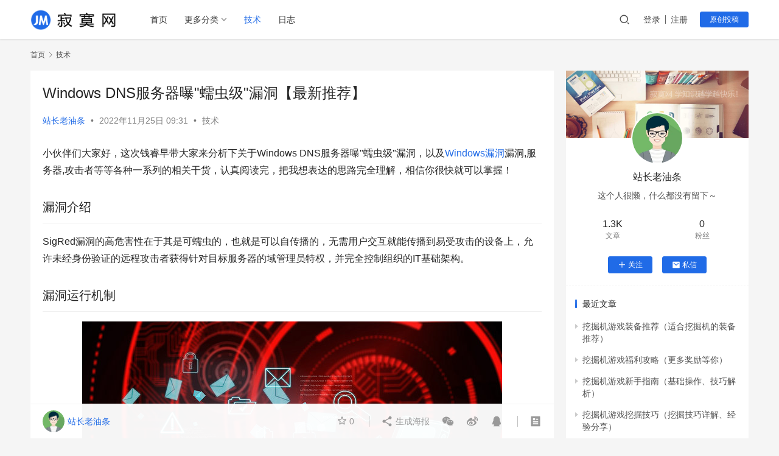

--- FILE ---
content_type: text/html; charset=UTF-8
request_url: https://www.jimowang.com/p/17981.html
body_size: 14952
content:
<!DOCTYPE html>
<html lang="zh-CN">
<head>
    <meta charset="UTF-8">
    <meta http-equiv="X-UA-Compatible" content="IE=edge,chrome=1">
    <meta name="renderer" content="webkit">
    <meta name="viewport" content="width=device-width,initial-scale=1.0,user-scalable=no,maximum-scale=1,viewport-fit=cover">
    <title>Windows DNS服务器曝&quot;蠕虫级&quot;漏洞【最新推荐】 - 寂寞网</title>
    <meta name="keywords" content="Windows漏洞" />
<meta name="description" content="小伙伴们大家好，这次钱睿早带大家来分析下关于WindowsDNS服务器曝&quot;蠕虫级&quot;漏洞，以及Windows漏洞漏洞,服务器,攻击者等等各种一系列的相关干货，认真阅读完，把我想表达的思路完全理解，相信你很快就可以掌握！漏洞介绍SigRed漏洞的高危害性在于其是可蠕虫的，也就是可以自传播的，无需用户交互..." />
<meta property="og:type" content="article" />
<meta property="og:url" content="https://www.jimowang.com/p/17981.html" />
<meta property="og:site_name" content="寂寞网" />
<meta property="og:title" content="Windows DNS服务器曝&quot;蠕虫级&quot;漏洞【最新推荐】" />
<meta property="og:image" content="https://www.jimowang.com/wp-content/uploads/jishu/15582717072-480x320.jpg" />
<meta property="og:description" content="小伙伴们大家好，这次钱睿早带大家来分析下关于WindowsDNS服务器曝&quot;蠕虫级&quot;漏洞，以及Windows漏洞漏洞,服务器,攻击者等等各种一系列的相关干货，认真阅读完，把我想表达的思路完全理解，相信你很快就可以掌握！漏洞介绍SigRed漏洞的高危害性在于其是可蠕虫的，也就是可以自传播的，无需用户交互..." />
<link rel="canonical" href="https://www.jimowang.com/p/17981.html" />
<meta name="applicable-device" content="pc,mobile" />
<meta http-equiv="Cache-Control" content="no-transform" />
<link rel="shortcut icon" href="https://www.jimowang.com/wp-content/uploads/2022/05/favicon.png" />
<link rel='dns-prefetch' href='//www.jimowang.com' />
<link rel='stylesheet' id='stylesheet-css'  href='//www.jimowang.com/wp-content/uploads/wpcom/style.6.9.3.1744652262.css?ver=6.9.3' type='text/css' media='all' />
<link rel='stylesheet' id='remixicon-css'  href='https://www.jimowang.com/wp-content/themes/justnews/themer/assets/css/remixicon-2.5.0.min.css?ver=2.5.0' type='text/css' media='all' />
<link rel='stylesheet' id='font-awesome-css'  href='https://www.jimowang.com/wp-content/themes/justnews/themer/assets/css/font-awesome.css?ver=6.9.3' type='text/css' media='all' />
<link rel='stylesheet' id='wp-block-library-css'  href='https://www.jimowang.com/wp-includes/css/dist/block-library/style.min.css?ver=6.0' type='text/css' media='all' />
<style id='global-styles-inline-css' type='text/css'>
body{--wp--preset--color--black: #000000;--wp--preset--color--cyan-bluish-gray: #abb8c3;--wp--preset--color--white: #ffffff;--wp--preset--color--pale-pink: #f78da7;--wp--preset--color--vivid-red: #cf2e2e;--wp--preset--color--luminous-vivid-orange: #ff6900;--wp--preset--color--luminous-vivid-amber: #fcb900;--wp--preset--color--light-green-cyan: #7bdcb5;--wp--preset--color--vivid-green-cyan: #00d084;--wp--preset--color--pale-cyan-blue: #8ed1fc;--wp--preset--color--vivid-cyan-blue: #0693e3;--wp--preset--color--vivid-purple: #9b51e0;--wp--preset--gradient--vivid-cyan-blue-to-vivid-purple: linear-gradient(135deg,rgba(6,147,227,1) 0%,rgb(155,81,224) 100%);--wp--preset--gradient--light-green-cyan-to-vivid-green-cyan: linear-gradient(135deg,rgb(122,220,180) 0%,rgb(0,208,130) 100%);--wp--preset--gradient--luminous-vivid-amber-to-luminous-vivid-orange: linear-gradient(135deg,rgba(252,185,0,1) 0%,rgba(255,105,0,1) 100%);--wp--preset--gradient--luminous-vivid-orange-to-vivid-red: linear-gradient(135deg,rgba(255,105,0,1) 0%,rgb(207,46,46) 100%);--wp--preset--gradient--very-light-gray-to-cyan-bluish-gray: linear-gradient(135deg,rgb(238,238,238) 0%,rgb(169,184,195) 100%);--wp--preset--gradient--cool-to-warm-spectrum: linear-gradient(135deg,rgb(74,234,220) 0%,rgb(151,120,209) 20%,rgb(207,42,186) 40%,rgb(238,44,130) 60%,rgb(251,105,98) 80%,rgb(254,248,76) 100%);--wp--preset--gradient--blush-light-purple: linear-gradient(135deg,rgb(255,206,236) 0%,rgb(152,150,240) 100%);--wp--preset--gradient--blush-bordeaux: linear-gradient(135deg,rgb(254,205,165) 0%,rgb(254,45,45) 50%,rgb(107,0,62) 100%);--wp--preset--gradient--luminous-dusk: linear-gradient(135deg,rgb(255,203,112) 0%,rgb(199,81,192) 50%,rgb(65,88,208) 100%);--wp--preset--gradient--pale-ocean: linear-gradient(135deg,rgb(255,245,203) 0%,rgb(182,227,212) 50%,rgb(51,167,181) 100%);--wp--preset--gradient--electric-grass: linear-gradient(135deg,rgb(202,248,128) 0%,rgb(113,206,126) 100%);--wp--preset--gradient--midnight: linear-gradient(135deg,rgb(2,3,129) 0%,rgb(40,116,252) 100%);--wp--preset--duotone--dark-grayscale: url('#wp-duotone-dark-grayscale');--wp--preset--duotone--grayscale: url('#wp-duotone-grayscale');--wp--preset--duotone--purple-yellow: url('#wp-duotone-purple-yellow');--wp--preset--duotone--blue-red: url('#wp-duotone-blue-red');--wp--preset--duotone--midnight: url('#wp-duotone-midnight');--wp--preset--duotone--magenta-yellow: url('#wp-duotone-magenta-yellow');--wp--preset--duotone--purple-green: url('#wp-duotone-purple-green');--wp--preset--duotone--blue-orange: url('#wp-duotone-blue-orange');--wp--preset--font-size--small: 13px;--wp--preset--font-size--medium: 20px;--wp--preset--font-size--large: 36px;--wp--preset--font-size--x-large: 42px;}.has-black-color{color: var(--wp--preset--color--black) !important;}.has-cyan-bluish-gray-color{color: var(--wp--preset--color--cyan-bluish-gray) !important;}.has-white-color{color: var(--wp--preset--color--white) !important;}.has-pale-pink-color{color: var(--wp--preset--color--pale-pink) !important;}.has-vivid-red-color{color: var(--wp--preset--color--vivid-red) !important;}.has-luminous-vivid-orange-color{color: var(--wp--preset--color--luminous-vivid-orange) !important;}.has-luminous-vivid-amber-color{color: var(--wp--preset--color--luminous-vivid-amber) !important;}.has-light-green-cyan-color{color: var(--wp--preset--color--light-green-cyan) !important;}.has-vivid-green-cyan-color{color: var(--wp--preset--color--vivid-green-cyan) !important;}.has-pale-cyan-blue-color{color: var(--wp--preset--color--pale-cyan-blue) !important;}.has-vivid-cyan-blue-color{color: var(--wp--preset--color--vivid-cyan-blue) !important;}.has-vivid-purple-color{color: var(--wp--preset--color--vivid-purple) !important;}.has-black-background-color{background-color: var(--wp--preset--color--black) !important;}.has-cyan-bluish-gray-background-color{background-color: var(--wp--preset--color--cyan-bluish-gray) !important;}.has-white-background-color{background-color: var(--wp--preset--color--white) !important;}.has-pale-pink-background-color{background-color: var(--wp--preset--color--pale-pink) !important;}.has-vivid-red-background-color{background-color: var(--wp--preset--color--vivid-red) !important;}.has-luminous-vivid-orange-background-color{background-color: var(--wp--preset--color--luminous-vivid-orange) !important;}.has-luminous-vivid-amber-background-color{background-color: var(--wp--preset--color--luminous-vivid-amber) !important;}.has-light-green-cyan-background-color{background-color: var(--wp--preset--color--light-green-cyan) !important;}.has-vivid-green-cyan-background-color{background-color: var(--wp--preset--color--vivid-green-cyan) !important;}.has-pale-cyan-blue-background-color{background-color: var(--wp--preset--color--pale-cyan-blue) !important;}.has-vivid-cyan-blue-background-color{background-color: var(--wp--preset--color--vivid-cyan-blue) !important;}.has-vivid-purple-background-color{background-color: var(--wp--preset--color--vivid-purple) !important;}.has-black-border-color{border-color: var(--wp--preset--color--black) !important;}.has-cyan-bluish-gray-border-color{border-color: var(--wp--preset--color--cyan-bluish-gray) !important;}.has-white-border-color{border-color: var(--wp--preset--color--white) !important;}.has-pale-pink-border-color{border-color: var(--wp--preset--color--pale-pink) !important;}.has-vivid-red-border-color{border-color: var(--wp--preset--color--vivid-red) !important;}.has-luminous-vivid-orange-border-color{border-color: var(--wp--preset--color--luminous-vivid-orange) !important;}.has-luminous-vivid-amber-border-color{border-color: var(--wp--preset--color--luminous-vivid-amber) !important;}.has-light-green-cyan-border-color{border-color: var(--wp--preset--color--light-green-cyan) !important;}.has-vivid-green-cyan-border-color{border-color: var(--wp--preset--color--vivid-green-cyan) !important;}.has-pale-cyan-blue-border-color{border-color: var(--wp--preset--color--pale-cyan-blue) !important;}.has-vivid-cyan-blue-border-color{border-color: var(--wp--preset--color--vivid-cyan-blue) !important;}.has-vivid-purple-border-color{border-color: var(--wp--preset--color--vivid-purple) !important;}.has-vivid-cyan-blue-to-vivid-purple-gradient-background{background: var(--wp--preset--gradient--vivid-cyan-blue-to-vivid-purple) !important;}.has-light-green-cyan-to-vivid-green-cyan-gradient-background{background: var(--wp--preset--gradient--light-green-cyan-to-vivid-green-cyan) !important;}.has-luminous-vivid-amber-to-luminous-vivid-orange-gradient-background{background: var(--wp--preset--gradient--luminous-vivid-amber-to-luminous-vivid-orange) !important;}.has-luminous-vivid-orange-to-vivid-red-gradient-background{background: var(--wp--preset--gradient--luminous-vivid-orange-to-vivid-red) !important;}.has-very-light-gray-to-cyan-bluish-gray-gradient-background{background: var(--wp--preset--gradient--very-light-gray-to-cyan-bluish-gray) !important;}.has-cool-to-warm-spectrum-gradient-background{background: var(--wp--preset--gradient--cool-to-warm-spectrum) !important;}.has-blush-light-purple-gradient-background{background: var(--wp--preset--gradient--blush-light-purple) !important;}.has-blush-bordeaux-gradient-background{background: var(--wp--preset--gradient--blush-bordeaux) !important;}.has-luminous-dusk-gradient-background{background: var(--wp--preset--gradient--luminous-dusk) !important;}.has-pale-ocean-gradient-background{background: var(--wp--preset--gradient--pale-ocean) !important;}.has-electric-grass-gradient-background{background: var(--wp--preset--gradient--electric-grass) !important;}.has-midnight-gradient-background{background: var(--wp--preset--gradient--midnight) !important;}.has-small-font-size{font-size: var(--wp--preset--font-size--small) !important;}.has-medium-font-size{font-size: var(--wp--preset--font-size--medium) !important;}.has-large-font-size{font-size: var(--wp--preset--font-size--large) !important;}.has-x-large-font-size{font-size: var(--wp--preset--font-size--x-large) !important;}
</style>
<script type='text/javascript' src='https://www.jimowang.com/wp-content/themes/justnews/themer/assets/js/jquery-3.6.0.min.js?ver=6.9.3' id='jquery-core-js'></script>
<script type='text/javascript' src='https://www.jimowang.com/wp-includes/js/jquery/jquery-migrate.min.js?ver=3.3.2' id='jquery-migrate-js'></script>
<link rel="EditURI" type="application/rsd+xml" title="RSD" href="https://www.jimowang.com/xmlrpc.php?rsd" />
<link rel="wlwmanifest" type="application/wlwmanifest+xml" href="https://www.jimowang.com/wp-includes/wlwmanifest.xml" /> 
<link rel="icon" href="https://www.jimowang.com/wp-content/uploads/2022/05/favicon.png" sizes="32x32" />
<link rel="icon" href="https://www.jimowang.com/wp-content/uploads/2022/05/favicon.png" sizes="192x192" />
<link rel="apple-touch-icon" href="https://www.jimowang.com/wp-content/uploads/2022/05/favicon.png" />
<meta name="msapplication-TileImage" content="https://www.jimowang.com/wp-content/uploads/2022/05/favicon.png" />
    <!--[if lte IE 9]><script src="https://www.jimowang.com/wp-content/themes/justnews/js/update.js"></script><![endif]-->
</head>
<body class="post-template-default single single-post postid-17981 single-format-gallery lang-cn el-boxed">
<header class="header">
    <div class="container clearfix">
        <div class="navbar-header">
            <button type="button" class="navbar-toggle collapsed" data-toggle="collapse" data-target=".navbar-collapse" aria-label="menu">
                <span class="icon-bar icon-bar-1"></span>
                <span class="icon-bar icon-bar-2"></span>
                <span class="icon-bar icon-bar-3"></span>
            </button>
                        <div class="logo">
                <a href="https://www.jimowang.com" rel="home"><img src="https://www.jimowang.com/wp-content/uploads/2022/05/logo.png" alt="寂寞网"></a>
            </div>
        </div>
        <div class="collapse navbar-collapse">
            <nav class="navbar-left primary-menu"><ul id="menu-%e5%af%82%e5%af%9e%e7%bd%91" class="nav navbar-nav wpcom-adv-menu"><li class="menu-item"><a href="https://www.jimowang.com/">首页</a></li>
<li class="menu-item menu-item-style menu-item-style2 dropdown"><a href="#" class="dropdown-toggle">更多分类</a>
<ul class="dropdown-menu menu-item-wrap menu-item-col-2">
	<li class="menu-item"><a href="https://www.jimowang.com/category/jingyan">经验分享</a></li>
	<li class="menu-item"><a href="https://www.jimowang.com/category/rizhi">攻略记录</a></li>
</ul>
</li>
<li class="menu-item current-post-ancestor current-post-parent active"><a href="https://www.jimowang.com/category/jishu">技术</a></li>
<li class="menu-item"><a href="https://www.jimowang.com/category/rizhi">日志</a></li>
</ul></nav>            <div class="navbar-action pull-right">
                <div class="navbar-search-icon j-navbar-search"><i class="wpcom-icon wi"><svg aria-hidden="true"><use xlink:href="#wi-search"></use></svg></i></div>
                                                    <div id="j-user-wrap">
                        <a class="login" href="https://www.jimowang.com/login?modal-type=login">登录</a>
                        <a class="login register" href="https://www.jimowang.com/register?modal-type=register">注册</a>
                    </div>
                    <a class="btn btn-primary btn-xs publish" href="https://www.jimowang.com/tougao">
                        原创投稿</a>
                                                </div>
            <form class="navbar-search" action="https://www.jimowang.com" method="get" role="search">
                <div class="navbar-search-inner">
                    <i class="wpcom-icon wi navbar-search-close"><svg aria-hidden="true"><use xlink:href="#wi-close"></use></svg></i>                    <input type="text" name="s" class="navbar-search-input" autocomplete="off" placeholder="输入关键词搜索..." value="">
                    <button class="navbar-search-btn" type="submit"><i class="wpcom-icon wi"><svg aria-hidden="true"><use xlink:href="#wi-search"></use></svg></i></button>
                </div>
            </form>
        </div><!-- /.navbar-collapse -->
    </div><!-- /.container -->
</header>
<div id="wrap">    <div class="wrap container">
        <ol class="breadcrumb" vocab="https://schema.org/" typeof="BreadcrumbList"><li class="home" property="itemListElement" typeof="ListItem"><a href="https://www.jimowang.com" property="item" typeof="WebPage"><span property="name" class="hide">寂寞网</span>首页</a><meta property="position" content="1"></li><li property="itemListElement" typeof="ListItem"><i class="wpcom-icon wi"><svg aria-hidden="true"><use xlink:href="#wi-arrow-right-3"></use></svg></i><a href="https://www.jimowang.com/category/jishu" property="item" typeof="WebPage"><span property="name">技术</span></a><meta property="position" content="2"></li></ol>        <main class="main">
                            <article id="post-17981" class="post-17981 post type-post status-publish format-gallery hentry category-jishu tag-windows post_format-post-format-gallery entry">
                    <div class="entry-main">
                                                                        <div class="entry-head">
                            <h1 class="entry-title">Windows DNS服务器曝&quot;蠕虫级&quot;漏洞【最新推荐】</h1>
                            <div class="entry-info">
                                                                    <span class="vcard">
                                        <a class="nickname url fn j-user-card" data-user="8" href="https://www.jimowang.com/user/8">站长老油条</a>
                                    </span>
                                    <span class="dot">•</span>
                                                                <time class="entry-date published" datetime="2022-11-25T09:31:00+08:00" pubdate>
                                    2022年11月25日 09:31                                </time>
                                <span class="dot">•</span>
                                <a href="https://www.jimowang.com/category/jishu" rel="category tag">技术</a>                                                            </div>
                        </div>
                        
                                                <div class="entry-content">
                            <p>小伙伴们大家好，这次钱睿早带大家来分析下关于Windows DNS服务器曝&quot;蠕虫级&quot;漏洞，以及<span class="wpcom_tag_link"><a href="https://www.jimowang.com/tags/windows%e6%bc%8f%e6%b4%9e" title="Windows漏洞" target="_blank">Windows漏洞</a></span>漏洞,服务器,攻击者等等各种一系列的相关干货，认真阅读完，把我想表达的思路完全理解，相信你很快就可以掌握！</p>
<h2>漏洞介绍</h2>
<p>SigRed漏洞的高危害性在于其是可蠕虫的，也就是可以自传播的，无需用户交互就能传播到易受攻击的设备上，允许未经身份验证的远程攻击者获得针对目标服务器的域管理员特权，并完全控制组织的IT基础架构。</p>
<h2>漏洞运行机制</h2>
<p style="text-align: center"><noscript><img title="Windows DNS服务器曝&quot;蠕虫级&quot;漏洞【最新推荐】" alt="Windows DNS服务器曝&quot;蠕虫级&quot;漏洞,Windows漏洞" src="https://www.jimowang.com/wp-content/uploads/jishu/15582717072.jpg" /></noscript><img title="Windows DNS服务器曝&quot;蠕虫级&quot;漏洞【最新推荐】" alt="Windows DNS服务器曝&quot;蠕虫级&quot;漏洞,Windows漏洞" class="j-lazy" src="https://www.jimowang.com/wp-content/uploads/2022/06/2022060507534233.gif" data-original="https://www.jimowang.com/wp-content/uploads/jishu/15582717072.jpg" /></p>
<p>攻击者可以通过将恶意DNS查询发送到Windows DNS服务器并实现任意代码执行来利用SigRed漏洞，从而使黑客能够拦截和操纵用户的电子邮件和网络流量，使服务不可用，收获用户的电子邮件。</p>
<p>当DNS服务器无法解析给定域名（例如www.Google.com）的IP地址时，查询会被转发到权威DNS服务器（NS），也就是转发查询。</p>
<p>为了利用这个查询逻辑，SigRed首先需要配置一个域的（“ deadbeef.fun”）NS资源记录，用来指向恶意名称服务器（“ns1.41414141.club”），然后查询目标DNS服务器的域，以便从名称服务器获得与域或其子域相关的所有后续查询的解析响应。</p>
<p>这些设置完成后，攻击者只要发送一个大小超过64KB的SIG记录，就能导致在分配的小缓冲区上引发大约64KB的受控堆缓冲区溢出，触发恶意 DNS 查询，然后在分析转发查询的传入响应的函数中触发整数溢出漏洞（“dns.exe!sigwirelead“）。</p>
<p>换句话说，该漏洞针对的是负责为资源记录分配内存的函数，一旦生成大于65535的字节数，就会导致整数溢出，分配变小。不过，一条DNS消息的UDP限制为512字节（如果服务器支持扩展机制，则限制为4096字节），而TCP限制为65535字节，因此，仅带有长签名的SIG响应不足以触发此漏洞。但攻击者可以巧妙地利用DNS响应中的DNS名称压缩功能，从而利用上述操作将缓冲区大小增加，进而依旧达到缓冲区溢出的目的。</p>
<p>此外，SigRed还能在特定的一些情况下通过浏览器远程触发，例如基于Internet Explorer和非Chromium的Microsoft Edge浏览器，攻击者可以利用Windows DNS服务器对连接重用和查询管道功能的支持，在访问其控制下的网站时，将HTTP请求负载内的DNS查询“偷偷转发”到目标DNS服务器。甚至，还可以实现write What where功能，进一步利用漏洞泄漏内存地址，从而让对手劫持执行流并使其执行意外的指令。</p>
<p>令人惊讶的是，DNS客户端（“dnsapi.dll）不易受同一个bug的影响，这使得研究人员怀疑“微软为DNS服务器和DNS客户端设置了两个完全不同的代码基，并且没有在它们之间同步漏洞补丁。”</p>
<h2>缓解措施</h2>
<p>Windows DNS服务器作为核心网络组件，一旦DNS服务器泄露是非常严重的安全问题，而在大多数情况下，它使攻击者离破坏整个组织仅一寸之遥，企业势必要引起重视。虽然微软表示目前还没有证据表明该漏洞已经被利用，但建议用户立即安装安全补丁：https://portal.msrc.microsoft.com/en-US/security-guidance/advisory/CVE-2020-1350</p>
<p>此外，用户也可以把DNS消息的最大长度（通过TCP）设置为“ 0xFF00”，以消除缓冲区溢出的可能。</p>
<p>今天这篇文章就写到这里了，希望对你有帮助，认真、仔仔细细看完Windows DNS服务器曝&quot;蠕虫级&quot;漏洞【最新推荐】了，觉得收获很多，记得帮忙点个赞吧！</p>
                                                        <div class="entry-copyright"><p>本文发布者：站长老油条，不代表寂寞网立场，转载请注明出处：<span>https://www.jimowang.com/p/17981.html</span></p>
<p>版权声明：本文内容由互联网用户自发贡献，该文观点仅代表作者本人。本站仅提供信息存储空间服务，不拥有所有权，不承担相关法律责任。如发现本站有涉嫌抄袭侵权/违法违规的内容， 请发送邮件至 jimowangmail@126.com 举报，一经查实，本站将立刻删除。</p></div>                        </div>

                        <div class="entry-tag"><a href="https://www.jimowang.com/tags/windows%e6%bc%8f%e6%b4%9e" rel="tag">Windows漏洞</a></div>
                        <div class="entry-action">
                            <div class="btn-zan" data-id="17981"><i class="wpcom-icon wi"><svg aria-hidden="true"><use xlink:href="#wi-thumb-up-fill"></use></svg></i> 赞 <span class="entry-action-num">(0)</span></div>

                                                    </div>

                        <div class="entry-bar">
                            <div class="entry-bar-inner clearfix">
                                                                    <div class="author pull-left">
                                                                                <a data-user="8" target="_blank" href="https://www.jimowang.com/user/8" class="avatar j-user-card">
                                            <img alt='站长老油条' src='//www.jimowang.com/wp-content/uploads/member/avatars/895fb98ab9159f51.1658556494.jpg' class='avatar avatar-60 photo' height='60' width='60' /><span class="author-name">站长老油条</span>                                        </a>
                                    </div>
                                                                <div class="info pull-right">
                                    <div class="info-item meta">
                                                                                    <a class="meta-item j-heart" href="javascript:;" data-id="17981"><i class="wpcom-icon wi"><svg aria-hidden="true"><use xlink:href="#wi-star"></use></svg></i> <span class="data">0</span></a>                                                                                                                    </div>
                                    <div class="info-item share">
                                        <a class="meta-item mobile j-mobile-share" href="javascript:;" data-id="17981" data-qrcode="https://www.jimowang.com/p/17981.html"><i class="wpcom-icon wi"><svg aria-hidden="true"><use xlink:href="#wi-share"></use></svg></i> 生成海报</a>
                                                                                    <a class="meta-item wechat" data-share="wechat" target="_blank" rel="nofollow" href="#">
                                                <i class="wpcom-icon wi"><svg aria-hidden="true"><use xlink:href="#wi-wechat"></use></svg></i>                                            </a>
                                                                                    <a class="meta-item weibo" data-share="weibo" target="_blank" rel="nofollow" href="#">
                                                <i class="wpcom-icon wi"><svg aria-hidden="true"><use xlink:href="#wi-weibo"></use></svg></i>                                            </a>
                                                                                    <a class="meta-item qq" data-share="qq" target="_blank" rel="nofollow" href="#">
                                                <i class="wpcom-icon wi"><svg aria-hidden="true"><use xlink:href="#wi-qq"></use></svg></i>                                            </a>
                                                                            </div>
                                    <div class="info-item act">
                                        <a href="javascript:;" id="j-reading"><i class="wpcom-icon wi"><svg aria-hidden="true"><use xlink:href="#wi-article"></use></svg></i></a>
                                    </div>
                                </div>
                            </div>
                        </div>
                    </div>

                                            <div class="entry-page">
                                                            <div class="entry-page-prev entry-page-nobg j-lazy" style="background-image: url(https://www.jimowang.com/wp-content/uploads/2022/06/2022060507534233.gif);" data-original="">
                                    <a href="https://www.jimowang.com/p/17980.html" title="睫毛膏哪个牌子好用推荐 口碑最好的睫毛膏品牌排行榜" rel="prev">
                                        <span>睫毛膏哪个牌子好用推荐 口碑最好的睫毛膏品牌排行榜</span>
                                    </a>
                                    <div class="entry-page-info">
                                        <span class="pull-left"><i class="wpcom-icon wi"><svg aria-hidden="true"><use xlink:href="#wi-arrow-left-double"></use></svg></i> 上一篇</span>
                                        <span class="pull-right">2022年11月25日 09:30</span>
                                    </div>
                                </div>
                                                                                        <div class="entry-page-next entry-page-nobg j-lazy" style="background-image: url(https://www.jimowang.com/wp-content/uploads/2022/06/2022060507534233.gif);" data-original="">
                                    <a href="https://www.jimowang.com/p/17982.html" title="世界上最好笑的笑话大全「最新看到第一个就笑疯了！」" rel="next">
                                        <span>世界上最好笑的笑话大全「最新看到第一个就笑疯了！」</span>
                                    </a>
                                    <div class="entry-page-info">
                                        <span class="pull-right">下一篇 <i class="wpcom-icon wi"><svg aria-hidden="true"><use xlink:href="#wi-arrow-right-double"></use></svg></i></span>
                                        <span class="pull-left">2022年11月25日 09:32</span>
                                    </div>
                                </div>
                                                    </div>
                                                                                    <div class="entry-related-posts">
                            <h3 class="entry-related-title">相关推荐</h3><ul class="entry-related cols-3 post-loop post-loop-default"><li class="item">
        <div class="item-img">
        <a class="item-img-inner" href="https://www.jimowang.com/p/56290.html" title="如何在北京购买到最具性价比的特色礼物（购买技巧和建议）" target="_blank" rel="bookmark">
            <img class="j-lazy" src="https://www.jimowang.com/wp-content/uploads/2022/06/2022060507534233-332x206.gif" data-original="https://www.jimowang.com/wp-content/uploads/2023/img/2023666556856875-332x206.jpg" width="332" height="206" alt="如何在北京购买到最具性价比的特色礼物（购买技巧和建议）">        </a>
                <a class="item-category" href="https://www.jimowang.com/category/jishu" target="_blank">技术</a>
            </div>
        <div class="item-content">
                <h4 class="item-title">
            <a href="https://www.jimowang.com/p/56290.html" target="_blank" rel="bookmark">
                                 如何在北京购买到最具性价比的特色礼物（购买技巧和建议）            </a>
        </h4>
        <div class="item-excerpt">
            <p>在北京购买特色礼物，如何才能获得最具性价比的选择呢？下面将为您介绍一些购买技巧和建议，帮助您在北京购买到最适合的特色礼物。 了解本土文化 在购买特色礼物前，首先需要对北京的本土文化有一定的了解。掌握一些基本知识，例如京剧、传统工艺品、茶文化等，可以帮助您更好地辨别和选择真正的特色礼物。 寻找专业市场 北京有许多专门销售特色礼物的市场，例如王府井大街、什刹海、&#8230;</p>
        </div>
        <div class="item-meta">
                        <div class="item-meta-li author">
                                <a data-user="8" target="_blank" href="https://www.jimowang.com/user/8" class="avatar j-user-card">
                    <img alt='站长老油条' src='//www.jimowang.com/wp-content/uploads/member/avatars/895fb98ab9159f51.1658556494.jpg' class='avatar avatar-60 photo' height='60' width='60' />                    <span>站长老油条</span>
                </a>
            </div>
                                    <span class="item-meta-li date">2023年8月27日</span>
            <div class="item-meta-right">
                            </div>
        </div>
    </div>
</li>
<li class="item item-no-thumb">
        <div class="item-content">
                <h4 class="item-title">
            <a href="https://www.jimowang.com/p/59999.html" target="_blank" rel="bookmark">
                                 本地账户管理员改名前需要注意什么（注意事项与提示）            </a>
        </h4>
        <div class="item-excerpt">
            <p>本文将介绍本地账户管理员在改名前需要注意的事项和提示。 一、确认所需修改的名称 在修改用户名或登录名之前，需要确认需要修改的名称是否正确。 可以尝试使用新名称进行登录，以确保新的名称可以正常工作。 二、备份相关数据 在修改用户名或登录名之前，需要备份与该账户相关的的重要数据。 备份数据可以确保在修改名称后，数据不会丢失。 三、确认权限 在修改用户名或登录名之&#8230;</p>
        </div>
        <div class="item-meta">
                        <div class="item-meta-li author">
                                <a data-user="37" target="_blank" href="https://www.jimowang.com/user/37" class="avatar j-user-card">
                    <img alt='IT互联网大虾' src='//www.jimowang.com/wp-content/uploads/member/avatars/9e07964f8dddeb95.1694677608.jpg' class='avatar avatar-60 photo' height='60' width='60' />                    <span>IT互联网大虾</span>
                </a>
            </div>
                                            <a class="item-meta-li" href="https://www.jimowang.com/category/jishu" target="_blank">技术</a>
                            <span class="item-meta-li date">2023年9月16日</span>
            <div class="item-meta-right">
                            </div>
        </div>
    </div>
</li>
<li class="item item-no-thumb">
        <div class="item-content">
                <h4 class="item-title">
            <a href="https://www.jimowang.com/p/11692.html" target="_blank" rel="bookmark">
                                 项目经理如何入手新工作【推荐干货】            </a>
        </h4>
        <div class="item-excerpt">
            <p>哈喽，小伙伴们大家好，今天陈子豪废话就不多说了，直接上干货，标题：项目经理如何入手新工作，还有关于建站经验需求,版本,产品等等其他相关干货，希望各位能认真阅读。因为，只有这样才能真正理解和掌握！ 假如，你是一个新项目的产品经理，你应该从哪些方面入手开始你的工作？或者说，在一个项目中，产品经理需要做的工作有哪些？ 1.这个产品是干什么的？ 即给产品定好位，界定&#8230;</p>
        </div>
        <div class="item-meta">
                        <div class="item-meta-li author">
                                <a data-user="8" target="_blank" href="https://www.jimowang.com/user/8" class="avatar j-user-card">
                    <img alt='站长老油条' src='//www.jimowang.com/wp-content/uploads/member/avatars/895fb98ab9159f51.1658556494.jpg' class='avatar avatar-60 photo' height='60' width='60' />                    <span>站长老油条</span>
                </a>
            </div>
                                            <a class="item-meta-li" href="https://www.jimowang.com/category/jishu" target="_blank">技术</a>
                            <span class="item-meta-li date">2022年10月24日</span>
            <div class="item-meta-right">
                            </div>
        </div>
    </div>
</li>
<li class="item">
        <div class="item-img">
        <a class="item-img-inner" href="https://www.jimowang.com/p/56945.html" title="如何根据不同场景调节手机光圈？（手机光圈调节技巧分享）" target="_blank" rel="bookmark">
            <img class="j-lazy" src="https://www.jimowang.com/wp-content/uploads/2022/06/2022060507534233-332x206.gif" data-original="https://www.jimowang.com/wp-content/uploads/2023/img/2023664557867842-332x206.jpg" width="332" height="206" alt="如何根据不同场景调节手机光圈？（手机光圈调节技巧分享）">        </a>
                <a class="item-category" href="https://www.jimowang.com/category/jishu" target="_blank">技术</a>
            </div>
        <div class="item-content">
                <h4 class="item-title">
            <a href="https://www.jimowang.com/p/56945.html" target="_blank" rel="bookmark">
                                 如何根据不同场景调节手机光圈？（手机光圈调节技巧分享）            </a>
        </h4>
        <div class="item-excerpt">
            <p>手机光圈的调节对于拍摄出高质量的照片至关重要。在不同的场景下，我们需要根据需求调节手机光圈，以达到理想的拍摄效果。本文将分享一些手机光圈调节的技巧，帮助您在不同场景下轻松调节手机光圈，拍出更出色的照片。 不同场景下的光圈调节技巧 在明亮的环境下，可以适当调小光圈以获得更深的景深效果。 在低光环境下，可以调大光圈以获得更明亮的照片。 在拍摄人像时，可以使用大光&#8230;</p>
        </div>
        <div class="item-meta">
                        <div class="item-meta-li author">
                                <a data-user="8" target="_blank" href="https://www.jimowang.com/user/8" class="avatar j-user-card">
                    <img alt='站长老油条' src='//www.jimowang.com/wp-content/uploads/member/avatars/895fb98ab9159f51.1658556494.jpg' class='avatar avatar-60 photo' height='60' width='60' />                    <span>站长老油条</span>
                </a>
            </div>
                                    <span class="item-meta-li date">2023年8月31日</span>
            <div class="item-meta-right">
                            </div>
        </div>
    </div>
</li>
<li class="item">
        <div class="item-img">
        <a class="item-img-inner" href="https://www.jimowang.com/p/56287.html" title="如何在保证学习的情况下进行手机赚钱（技巧和建议）" target="_blank" rel="bookmark">
            <img class="j-lazy" src="https://www.jimowang.com/wp-content/uploads/2022/06/2022060507534233-332x206.gif" data-original="https://www.jimowang.com/wp-content/uploads/2023/img/2023389898214851-332x206.jpg" width="332" height="206" alt="如何在保证学习的情况下进行手机赚钱（技巧和建议）">        </a>
                <a class="item-category" href="https://www.jimowang.com/category/jishu" target="_blank">技术</a>
            </div>
        <div class="item-content">
                <h4 class="item-title">
            <a href="https://www.jimowang.com/p/56287.html" target="_blank" rel="bookmark">
                                 如何在保证学习的情况下进行手机赚钱（技巧和建议）            </a>
        </h4>
        <div class="item-excerpt">
            <p>在保证学习的情况下进行手机赚钱可能是许多人面临的挑战。然而，通过一些技巧和建议，你可以有效地平衡学习和赚钱的需求。本文将为你介绍如何在保证学习的情况下进行手机赚钱。 1.合理规划时间 合理规划时间是保证学习和赚钱的关键。首先，确定学习的时间段，安排固定的学习时间，并制定学习计划和目标。然后，根据自己的时间表，安排手机赚钱的时间段。在这个过程中，要做到有条不紊&#8230;</p>
        </div>
        <div class="item-meta">
                        <div class="item-meta-li author">
                                <a data-user="8" target="_blank" href="https://www.jimowang.com/user/8" class="avatar j-user-card">
                    <img alt='站长老油条' src='//www.jimowang.com/wp-content/uploads/member/avatars/895fb98ab9159f51.1658556494.jpg' class='avatar avatar-60 photo' height='60' width='60' />                    <span>站长老油条</span>
                </a>
            </div>
                                    <span class="item-meta-li date">2023年8月27日</span>
            <div class="item-meta-right">
                            </div>
        </div>
    </div>
</li>
<li class="item item-no-thumb">
        <div class="item-content">
                <h4 class="item-title">
            <a href="https://www.jimowang.com/p/22572.html" target="_blank" rel="bookmark">
                                 服务器如何开启Gzip加速【秒懂干货】            </a>
        </h4>
        <div class="item-excerpt">
            <p>美好的一天即将开始，下面就由笔者陈宣轩来一起聊聊服务器如何开启Gzip加速，以及如何开启Gzip加速服务器,权限,缓存的一系列相关干货，想要做好首先一定要把基本功练好了，否者是很难持续提升的。 为什么要开启Gzip压缩 一，GZIP压缩简介 现在很多网站服务器都可以通过程序将文件压缩为GZIP格式，然后发送这样的文件供访客下载（访问）。这样访客下载（访问）网&#8230;</p>
        </div>
        <div class="item-meta">
                        <div class="item-meta-li author">
                                <a data-user="8" target="_blank" href="https://www.jimowang.com/user/8" class="avatar j-user-card">
                    <img alt='站长老油条' src='//www.jimowang.com/wp-content/uploads/member/avatars/895fb98ab9159f51.1658556494.jpg' class='avatar avatar-60 photo' height='60' width='60' />                    <span>站长老油条</span>
                </a>
            </div>
                                            <a class="item-meta-li" href="https://www.jimowang.com/category/jishu" target="_blank">技术</a>
                            <span class="item-meta-li date">2022年12月15日</span>
            <div class="item-meta-right">
                            </div>
        </div>
    </div>
</li>
</ul>                        </div>
                                    </article>
                    </main>
                    <aside class="sidebar">
                <div id="wpcom-profile-6" class="widget widget_profile"><div class="profile-cover"><img class="j-lazy" src="https://www.jimowang.com/wp-content/uploads/2022/06/2022060507534233.gif" data-original="//www.jimowang.com/wp-content/uploads/2021/03/anthony-delanoix-urUdKCxsTUI-unsplash-1.jpg" alt="站长老油条"></div>            <div class="avatar-wrap">
                <a target="_blank" href="https://www.jimowang.com/user/8" class="avatar-link"><img alt='站长老油条' src='//www.jimowang.com/wp-content/uploads/member/avatars/895fb98ab9159f51.1658556494.jpg' class='avatar avatar-120 photo' height='120' width='120' /></a></div>
            <div class="profile-info">
                <a target="_blank" href="https://www.jimowang.com/user/8" class="profile-name"><span class="author-name">站长老油条</span></a>
                <p class="author-description">这个人很懒，什么都没有留下～</p>
                        <div class="profile-stats">
            <div class="profile-stats-inner">
                        <div class="user-stats-item">
            <b>1.3K</b>
            <span>文章</span>
        </div>
                            <div class="user-stats-item">
                <b>0</b>
                <span>粉丝</span>
            </div>
                    </div>
        </div>
    <button type="button" class="btn btn-xs btn-follow j-follow btn-primary" data-user="8"><i class="wpcom-icon wi"><svg aria-hidden="true"><use xlink:href="#wi-add"></use></svg></i>关注</button><button type="button" class="btn btn-primary btn-xs btn-message j-message" data-user="8"><i class="wpcom-icon wi"><svg aria-hidden="true"><use xlink:href="#wi-mail-fill"></use></svg></i>私信</button>            </div>
            <div class="profile-posts">
                <h3 class="widget-title"><span>最近文章</span></h3>
                <ul>                    <li><a href="https://www.jimowang.com/p/59329.html" title="挖掘机游戏装备推荐（适合挖掘机的装备推荐）">挖掘机游戏装备推荐（适合挖掘机的装备推荐）</a></li>
                                    <li><a href="https://www.jimowang.com/p/59326.html" title="挖掘机游戏福利攻略（更多奖励等你）">挖掘机游戏福利攻略（更多奖励等你）</a></li>
                                    <li><a href="https://www.jimowang.com/p/59323.html" title="挖掘机游戏新手指南（基础操作、技巧解析）">挖掘机游戏新手指南（基础操作、技巧解析）</a></li>
                                    <li><a href="https://www.jimowang.com/p/59321.html" title="挖掘机游戏挖掘技巧（挖掘技巧详解、经验分享）">挖掘机游戏挖掘技巧（挖掘技巧详解、经验分享）</a></li>
                                    <li><a href="https://www.jimowang.com/p/59319.html" title="挖掘机游戏介绍（游戏特色、玩法介绍）">挖掘机游戏介绍（游戏特色、玩法介绍）</a></li>
                </ul>            </div>
            </div><div id="wpcom-image-ad-2" class="widget widget_image_ad">            <a href="https://www.jimowang.com/" target="_blank">
                <img class="j-lazy" src="https://www.jimowang.com/wp-content/uploads/2022/06/2022060507534233.gif" data-original="https://www.jimowang.com/wp-content/uploads/2022/06/2022061010052789.jpg" alt="AD">            </a>
        </div><div id="wpcom-post-tabs-3" class="widget widget_post_tabs">
        <div class="post-tabs-hd">
                        <div class="post-tabs-hd-inner post-tabs-2">
                                    <div class="post-tabs-item j-post-tab active">
                        <i class="wpcom-icon fa fa-clock-o"></i>最新文章                    </div>
                                    <div class="post-tabs-item j-post-tab">
                        <i class="wpcom-icon fa fa-random"></i>随机内容                    </div>
                            </div>
        </div>
                    <ul class="post-tabs-list j-post-tab-wrap active">
                        <li class="item">
                            <div class="item-img">
                    <a class="item-img-inner" href="https://www.jimowang.com/p/76316.html" title="魔兽RPG神界危机：隐藏翅膀合成NPC坐标">
                        <img class="j-lazy" src="https://www.jimowang.com/wp-content/uploads/2022/06/2022060507534233-332x206.gif" data-original="https://www.jimowang.com/wp-content/uploads/2025/img/2023564962072295-332x206.jpg" width="332" height="206" alt="魔兽RPG神界危机：隐藏翅膀合成NPC坐标">                    </a>
                </div>
                        <div class="item-content">
                <p class="item-title"><a href="https://www.jimowang.com/p/76316.html" title="魔兽RPG神界危机：隐藏翅膀合成NPC坐标">魔兽RPG神界危机：隐藏翅膀合成NPC坐标</a></p>
                <p class="item-date">2025年6月17日</p>
            </div>
        </li>
            <li class="item">
                            <div class="item-img">
                    <a class="item-img-inner" href="https://www.jimowang.com/p/76315.html" title="金庸群侠传武功搭配：低资质刀法流通关方案">
                        <img class="j-lazy" src="https://www.jimowang.com/wp-content/uploads/2022/06/2022060507534233-332x206.gif" data-original="https://www.jimowang.com/wp-content/uploads/2025/img/2023486960095798-332x206.jpg" width="332" height="206" alt="金庸群侠传武功搭配：低资质刀法流通关方案">                    </a>
                </div>
                        <div class="item-content">
                <p class="item-title"><a href="https://www.jimowang.com/p/76315.html" title="金庸群侠传武功搭配：低资质刀法流通关方案">金庸群侠传武功搭配：低资质刀法流通关方案</a></p>
                <p class="item-date">2025年6月17日</p>
            </div>
        </li>
            <li class="item">
                            <div class="item-img">
                    <a class="item-img-inner" href="https://www.jimowang.com/p/76314.html" title="霍格沃茨之遗速通流：全魔咒解锁顺序+核心天赋推荐">
                        <img class="j-lazy" src="https://www.jimowang.com/wp-content/uploads/2022/06/2022060507534233-332x206.gif" data-original="https://www.jimowang.com/wp-content/uploads/2025/img/2023241305197115-332x206.jpg" width="332" height="206" alt="霍格沃茨之遗速通流：全魔咒解锁顺序+核心天赋推荐">                    </a>
                </div>
                        <div class="item-content">
                <p class="item-title"><a href="https://www.jimowang.com/p/76314.html" title="霍格沃茨之遗速通流：全魔咒解锁顺序+核心天赋推荐">霍格沃茨之遗速通流：全魔咒解锁顺序+核心天赋推荐</a></p>
                <p class="item-date">2025年6月17日</p>
            </div>
        </li>
            <li class="item">
                            <div class="item-img">
                    <a class="item-img-inner" href="https://www.jimowang.com/p/76313.html" title="霍格沃茨全收集难点：隐形兽洞穴推球谜题解法">
                        <img class="j-lazy" src="https://www.jimowang.com/wp-content/uploads/2022/06/2022060507534233-332x206.gif" data-original="https://www.jimowang.com/wp-content/uploads/2025/img/2023166112006882-332x206.jpg" width="332" height="206" alt="霍格沃茨全收集难点：隐形兽洞穴推球谜题解法">                    </a>
                </div>
                        <div class="item-content">
                <p class="item-title"><a href="https://www.jimowang.com/p/76313.html" title="霍格沃茨全收集难点：隐形兽洞穴推球谜题解法">霍格沃茨全收集难点：隐形兽洞穴推球谜题解法</a></p>
                <p class="item-date">2025年6月17日</p>
            </div>
        </li>
            <li class="item">
                            <div class="item-img">
                    <a class="item-img-inner" href="https://www.jimowang.com/p/76312.html" title="金庸群侠传3D版：速刷道德值路线（正邪双结局）">
                        <img class="j-lazy" src="https://www.jimowang.com/wp-content/uploads/2022/06/2022060507534233-332x206.gif" data-original="https://www.jimowang.com/wp-content/uploads/2025/img/2023066440266772-332x206.jpg" width="332" height="206" alt="金庸群侠传3D版：速刷道德值路线（正邪双结局）">                    </a>
                </div>
                        <div class="item-content">
                <p class="item-title"><a href="https://www.jimowang.com/p/76312.html" title="金庸群侠传3D版：速刷道德值路线（正邪双结局）">金庸群侠传3D版：速刷道德值路线（正邪双结局）</a></p>
                <p class="item-date">2025年6月17日</p>
            </div>
        </li>
            <li class="item">
                            <div class="item-img">
                    <a class="item-img-inner" href="https://www.jimowang.com/p/76311.html" title="重返未来1999荒原：高灵感建筑布局+资源产出">
                        <img class="j-lazy" src="https://www.jimowang.com/wp-content/uploads/2022/06/2022060507534233-332x206.gif" data-original="https://www.jimowang.com/wp-content/uploads/2025/img/2023219666597735-332x206.jpg" width="332" height="206" alt="重返未来1999荒原：高灵感建筑布局+资源产出">                    </a>
                </div>
                        <div class="item-content">
                <p class="item-title"><a href="https://www.jimowang.com/p/76311.html" title="重返未来1999荒原：高灵感建筑布局+资源产出">重返未来1999荒原：高灵感建筑布局+资源产出</a></p>
                <p class="item-date">2025年6月16日</p>
            </div>
        </li>
            <li class="item">
                            <div class="item-img">
                    <a class="item-img-inner" href="https://www.jimowang.com/p/76310.html" title="逆水寒情缘任务避坑：快速刷好感度礼物清单">
                        <img class="j-lazy" src="https://www.jimowang.com/wp-content/uploads/2022/06/2022060507534233-332x206.gif" data-original="https://www.jimowang.com/wp-content/uploads/2025/img/2023884912280855-332x206.jpg" width="332" height="206" alt="逆水寒情缘任务避坑：快速刷好感度礼物清单">                    </a>
                </div>
                        <div class="item-content">
                <p class="item-title"><a href="https://www.jimowang.com/p/76310.html" title="逆水寒情缘任务避坑：快速刷好感度礼物清单">逆水寒情缘任务避坑：快速刷好感度礼物清单</a></p>
                <p class="item-date">2025年6月16日</p>
            </div>
        </li>
            <li class="item">
                            <div class="item-img">
                    <a class="item-img-inner" href="https://www.jimowang.com/p/76309.html" title="轩辕剑天之痕DOMO：隐藏法宝合成材料清单">
                        <img class="j-lazy" src="https://www.jimowang.com/wp-content/uploads/2022/06/2022060507534233-332x206.gif" data-original="https://www.jimowang.com/wp-content/uploads/2025/img/2023801561130295-332x206.jpg" width="332" height="206" alt="轩辕剑天之痕DOMO：隐藏法宝合成材料清单">                    </a>
                </div>
                        <div class="item-content">
                <p class="item-title"><a href="https://www.jimowang.com/p/76309.html" title="轩辕剑天之痕DOMO：隐藏法宝合成材料清单">轩辕剑天之痕DOMO：隐藏法宝合成材料清单</a></p>
                <p class="item-date">2025年6月16日</p>
            </div>
        </li>
                </ul>
                    <ul class="post-tabs-list j-post-tab-wrap">
                        <li class="item">
                            <div class="item-img">
                    <a class="item-img-inner" href="https://www.jimowang.com/p/32187.html" title="电脑如何更改文件类型「附：如何更改文件类型」">
                        <img class="j-lazy" src="https://www.jimowang.com/wp-content/uploads/2022/06/2022060507534233-332x206.gif" data-original="https://www.jimowang.com/wp-content/uploads/zmtimg/03213811531-332x206.png" width="332" height="206" alt="电脑如何更改文件类型「附：如何更改文件类型」">                    </a>
                </div>
                        <div class="item-content">
                <p class="item-title"><a href="https://www.jimowang.com/p/32187.html" title="电脑如何更改文件类型「附：如何更改文件类型」">电脑如何更改文件类型「附：如何更改文件类型」</a></p>
                <p class="item-date">2023年2月16日</p>
            </div>
        </li>
            <li class="item">
                        <div class="item-content item-no-thumb">
                <p class="item-title"><a href="https://www.jimowang.com/p/43448.html" title="朱雀国家森林公园游玩攻略 必懂：不容错过的四大景点">朱雀国家森林公园游玩攻略 必懂：不容错过的四大景点</a></p>
                <p class="item-date">2023年5月30日</p>
            </div>
        </li>
            <li class="item">
                        <div class="item-content item-no-thumb">
                <p class="item-title"><a href="https://www.jimowang.com/p/69541.html" title="降雪降温后小麦如何安全越冬？农技人员到田间地头支招 &#8211; 视频">降雪降温后小麦如何安全越冬？农技人员到田间地头支招 &#8211; 视频</a></p>
                <p class="item-date">2023年12月25日</p>
            </div>
        </li>
            <li class="item">
                            <div class="item-img">
                    <a class="item-img-inner" href="https://www.jimowang.com/p/64791.html" title="轻变合击私服装备攻略（获取、升级、强化）">
                        <img class="j-lazy" src="https://www.jimowang.com/wp-content/uploads/2022/06/2022060507534233-332x206.gif" data-original="https://www.jimowang.com/wp-content/uploads/2023/img/2023088302093310-332x206.jpg" width="332" height="206" alt="轻变合击私服装备攻略（获取、升级、强化）">                    </a>
                </div>
                        <div class="item-content">
                <p class="item-title"><a href="https://www.jimowang.com/p/64791.html" title="轻变合击私服装备攻略（获取、升级、强化）">轻变合击私服装备攻略（获取、升级、强化）</a></p>
                <p class="item-date">2023年10月23日</p>
            </div>
        </li>
            <li class="item">
                        <div class="item-content item-no-thumb">
                <p class="item-title"><a href="https://www.jimowang.com/p/47611.html" title="南非现在是什么季节 必懂:南非气候与旅游推荐">南非现在是什么季节 必懂:南非气候与旅游推荐</a></p>
                <p class="item-date">2023年6月26日</p>
            </div>
        </li>
            <li class="item">
                        <div class="item-content item-no-thumb">
                <p class="item-title"><a href="https://www.jimowang.com/p/19378.html" title="电子产品大全最新排行榜「最新新型电子产品有哪些」">电子产品大全最新排行榜「最新新型电子产品有哪些」</a></p>
                <p class="item-date">2022年12月1日</p>
            </div>
        </li>
            <li class="item">
                            <div class="item-img">
                    <a class="item-img-inner" href="https://www.jimowang.com/p/41583.html" title="苹果手机定时关机怎么设置 最新手机定时开关机设置步骤">
                        <img class="j-lazy" src="https://www.jimowang.com/wp-content/uploads/2022/06/2022060507534233-332x206.gif" data-original="https://www.jimowang.com/wp-content/uploads/zmtnews/24122136090-332x206.jpg" width="332" height="206" alt="苹果手机定时关机怎么设置 最新手机定时开关机设置步骤">                    </a>
                </div>
                        <div class="item-content">
                <p class="item-title"><a href="https://www.jimowang.com/p/41583.html" title="苹果手机定时关机怎么设置 最新手机定时开关机设置步骤">苹果手机定时关机怎么设置 最新手机定时开关机设置步骤</a></p>
                <p class="item-date">2023年5月20日</p>
            </div>
        </li>
            <li class="item">
                            <div class="item-img">
                    <a class="item-img-inner" href="https://www.jimowang.com/p/60975.html" title="真三国乱舞战斗攻略（战斗技巧详解、经验分享）">
                        <img class="j-lazy" src="https://www.jimowang.com/wp-content/uploads/2022/06/2022060507534233-332x206.gif" data-original="https://www.jimowang.com/wp-content/uploads/2023/img/2023392657103167-332x206.jpg" width="332" height="206" alt="真三国乱舞战斗攻略（战斗技巧详解、经验分享）">                    </a>
                </div>
                        <div class="item-content">
                <p class="item-title"><a href="https://www.jimowang.com/p/60975.html" title="真三国乱舞战斗攻略（战斗技巧详解、经验分享）">真三国乱舞战斗攻略（战斗技巧详解、经验分享）</a></p>
                <p class="item-date">2023年9月22日</p>
            </div>
        </li>
                </ul>
        </div>            </aside>
            </div>
</div>
<footer class="footer">
    <div class="container">
        <div class="clearfix">
                        <div class="footer-col footer-col-logo">
                <img src="https://www.jimowang.com/wp-content/uploads/2022/05/logo-footer.png" alt="寂寞网">
            </div>
                        <div class="footer-col footer-col-copy">
                                <div class="copyright">
                    <p><a href="https://www.jimowang.com/jubao" target="_blank" rel="noopener">举报投诉</a> ┊ <a href="https://www.jimowang.com/mianze" target="_blank" rel="noopener">免责声明</a> ┊ <a href="https://www.jimowang.com/banquan" target="_blank" rel="noopener">版权声明</a> ┊ <a href="https://www.jimowang.com/about" target="_blank" rel="noopener">关于我们</a> ┊ <a href="https://www.jimowang.com/about" target="_blank" rel="noopener">联系我们</a> ┊ <a href="https://www.jimowang.com/tougaoxuzhi" target="_blank" rel="noopener">投稿须知</a></p>
<p>Copyright © 2025 <a href="https://www.jimowang.com">寂寞网</a> 版权所有 <a href="https://beian.miit.gov.cn/" target="_blank" rel="nofollow noopener noreferrer">粤ICP备2022071162号-1</a> Powered by WordPress</p>
                </div>
            </div>
            <div class="footer-col footer-col-sns">
                <div class="footer-sns">
                                    </div>
            </div>
        </div>
    </div>
</footer>
            <div class="action action-style-0 action-color-0 action-pos-1" style="bottom:120px;">
                                                    <div class="action-item gotop j-top">
                        <i class="wpcom-icon wi action-item-icon"><svg aria-hidden="true"><use xlink:href="#wi-arrow-up-2"></use></svg></i>                                            </div>
                            </div>
        <script type='text/javascript' id='main-js-extra'>
/* <![CDATA[ */
var _wpcom_js = {"webp":"","ajaxurl":"https:\/\/www.jimowang.com\/wp-admin\/admin-ajax.php","theme_url":"https:\/\/www.jimowang.com\/wp-content\/themes\/justnews","slide_speed":"5000","is_admin":"0","lightbox":"1","post_id":"17981","user_card_height":"356","poster":{"notice":"\u8bf7\u957f\u6309\u4fdd\u5b58\u56fe\u7247\uff0c\u5c06\u5185\u5bb9\u5206\u4eab\u7ed9\u66f4\u591a\u597d\u53cb","generating":"\u6b63\u5728\u751f\u6210\u6d77\u62a5\u56fe\u7247...","failed":"\u6d77\u62a5\u56fe\u7247\u751f\u6210\u5931\u8d25"},"video_height":"484","fixed_sidebar":"1","js_lang":{"page_loaded":"\u5df2\u7ecf\u5230\u5e95\u4e86","no_content":"\u6682\u65e0\u5185\u5bb9","load_failed":"\u52a0\u8f7d\u5931\u8d25\uff0c\u8bf7\u7a0d\u540e\u518d\u8bd5\uff01","login_desc":"\u60a8\u8fd8\u672a\u767b\u5f55\uff0c\u8bf7\u767b\u5f55\u540e\u518d\u8fdb\u884c\u76f8\u5173\u64cd\u4f5c\uff01","login_title":"\u8bf7\u767b\u5f55","login_btn":"\u767b\u5f55","reg_btn":"\u6ce8\u518c","copy_done":"\u590d\u5236\u6210\u529f\uff01","copy_fail":"\u6d4f\u89c8\u5668\u6682\u4e0d\u652f\u6301\u62f7\u8d1d\u529f\u80fd"},"login_url":"https:\/\/www.jimowang.com\/login?modal-type=login","register_url":"https:\/\/www.jimowang.com\/register?modal-type=register","errors":{"require":"\u4e0d\u80fd\u4e3a\u7a7a","email":"\u8bf7\u8f93\u5165\u6b63\u786e\u7684\u7535\u5b50\u90ae\u7bb1","pls_enter":"\u8bf7\u8f93\u5165","password":"\u5bc6\u7801\u5fc5\u987b\u4e3a6~32\u4e2a\u5b57\u7b26","passcheck":"\u4e24\u6b21\u5bc6\u7801\u8f93\u5165\u4e0d\u4e00\u81f4","phone":"\u8bf7\u8f93\u5165\u6b63\u786e\u7684\u624b\u673a\u53f7\u7801","terms":"\u8bf7\u9605\u8bfb\u5e76\u540c\u610f\u6761\u6b3e","sms_code":"\u9a8c\u8bc1\u7801\u9519\u8bef","captcha_verify":"\u8bf7\u70b9\u51fb\u6309\u94ae\u8fdb\u884c\u9a8c\u8bc1","captcha_fail":"\u70b9\u51fb\u9a8c\u8bc1\u5931\u8d25\uff0c\u8bf7\u91cd\u8bd5","nonce":"\u968f\u673a\u6570\u6821\u9a8c\u5931\u8d25","req_error":"\u8bf7\u6c42\u5931\u8d25"},"follow_btn":"<i class=\"wpcom-icon wi\"><svg aria-hidden=\"true\"><use xlink:href=\"#wi-add\"><\/use><\/svg><\/i>\u5173\u6ce8","followed_btn":"\u5df2\u5173\u6ce8","user_card":"1"};
/* ]]> */
</script>
<script type='text/javascript' src='https://www.jimowang.com/wp-content/themes/justnews/js/main.js?ver=6.9.3' id='main-js'></script>
<script type='text/javascript' src='https://www.jimowang.com/wp-content/themes/justnews/themer/assets/js/icons-2.6.18.js?ver=6.9.3' id='wpcom-icons-js'></script>
<script>
(function(){
    var bp = document.createElement('script');
    var curProtocol = window.location.protocol.split(':')[0];
    if (curProtocol === 'https') {
        bp.src = 'https://zz.bdstatic.com/linksubmit/push.js';
    }
    else {
        bp.src = 'http://push.zhanzhang.baidu.com/push.js';
    }
    var s = document.getElementsByTagName("script")[0];
    s.parentNode.insertBefore(bp, s);
})();
</script>
<script type="text/javascript" src="//www.jimowang.com/jimowang/jimowangTJ.js"></script>
    <script type="application/ld+json">
        {
            "@context": {
                "@context": {
                    "images": {
                      "@id": "http://schema.org/image",
                      "@type": "@id",
                      "@container": "@list"
                    },
                    "title": "http://schema.org/headline",
                    "description": "http://schema.org/description",
                    "pubDate": "http://schema.org/DateTime"
                }
            },
            "@id": "https://www.jimowang.com/p/17981.html",
            "title": "Windows DNS服务器曝&quot;蠕虫级&quot;漏洞【最新推荐】",
            "images": ["https://www.jimowang.com/wp-content/uploads/jishu/15582717072-480x320.jpg"],
            "description": "小伙伴们大家好，这次钱睿早带大家来分析下关于Windows DNS服务器曝&quot;蠕虫级&quot;漏洞，以及Windows漏洞漏洞,服务器,攻击者等等各种一系列的相关干货，认真阅读完，把我想表达的思路完全理解，相信你很快就可以掌握！ ...",
            "pubDate": "2022-11-25T09:31:00",
            "upDate": "2022-11-25T09:31:00"
        }
    </script>
        </body>
</html>